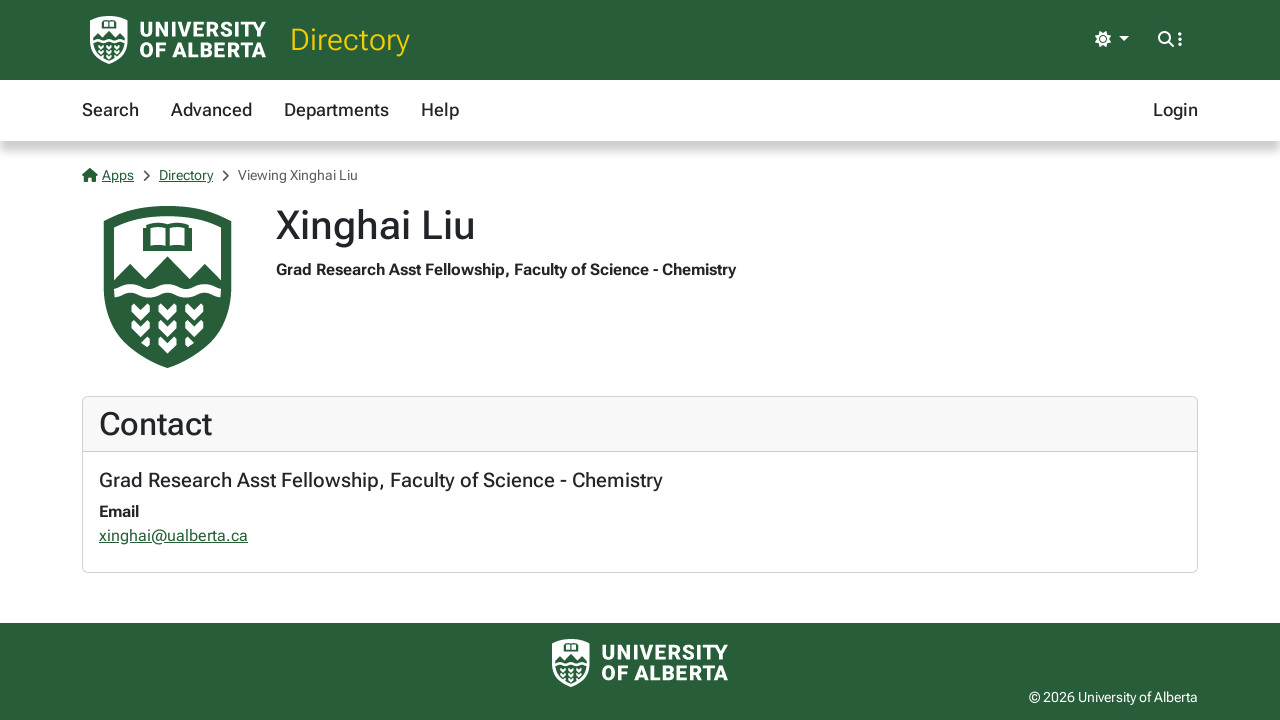

--- FILE ---
content_type: text/html; charset=utf-8
request_url: https://apps.ualberta.ca/directory/person/xinghai
body_size: 3978
content:
<!DOCTYPE html>
<html lang="en" style="max-width: 100%;overflow-x: hidden;">
<head>
    <meta charset="utf-8">
<meta name="viewport" content="width=device-width, initial-scale=1, shrink-to-fit=no">
<link rel="preconnect" href="https://cdn.ualberta.ca">
<link rel="preconnect" href="https://cdn.jsdelivr.net">

<link href="https://cdn.ualberta.ca/diversity/5.3.6.0/img/favicon.svg" rel="icon" />
<link href="https://cdn.ualberta.ca/diversity/5.3.6.0/img/favicon-32x32.png" rel="icon" sizes="32x32" type="image/png" />
<link href="https://cdn.ualberta.ca/diversity/5.3.6.0/img/favicon-16x16.png" rel="icon" sizes="16x16" type="image/png" />
<meta name="robots" content="noarchive">

<link media="all" rel="stylesheet" type="text/css" href="https://cdn.ualberta.ca/diversity/5.3.6.0/css/diversity.css">
<link rel="preload" href="https://cdn.ualberta.ca/diversity/5.3.6.0/fonts/roboto-flex.woff2" as="font" crossorigin="anonymous">
<link rel="preload" href="https://cdn.ualberta.ca/diversity/5.3.6.0/fonts/icons/fa-solid-900.woff2" as="font" crossorigin="anonymous">
<link rel="preload" href="https://cdn.ualberta.ca/diversity/5.3.6.0/img/UA_Logo_WHT_RGB.svg" as="image" type="image/svg+xml">

<script type="text/javascript" src="https://cdn.ualberta.ca/diversity/5.3.6.0/js/theme-switcher.min.js"></script>
<script src="https://cdn.ualberta.ca/diversity/5.3.6.0/js/diversity.js"></script>


<link rel="apple-touch-icon" sizes="180x180" href="/apple-touch-icon.png">
<link rel="manifest" href="/site.webmanifest">
<link rel="mask-icon" href="/safari-pinned-tab.svg" color="#275D38">
<meta name="msapplication-TileColor" content="#F2CD00">
<meta name="theme-color" content="#ffffff">

    
<title>Xinghai Liu - Directory@UAlberta.ca</title>
<meta name="description" content="University of Alberta: Directory@UAlberta.ca">

    
    <meta name="ua__dir_name" content="Xinghai Liu">
    <meta name="ua__dir_name_last" content="Liu">
    <meta name="ua__dir_name_first" content="Xinghai">
    <meta name="ua__dir_department_group" content="Science" />
    <meta name="ua__dir_department_group_id" content="SCI" />
    <meta name="ua__dir_department" content="Faculty of Science - Chemistry">
    <meta name="ua__dir_title" content="Grad Research Asst Fellowship">
    <meta name="ua__dir_phone" content="">
    <meta name="ua__dir_email" content="xinghai@ualberta.ca">
    <meta name="ua__dir_building" content="">
    <meta name="ua__dir_ccid" content="xinghai">
    <meta name="ua__dir_research" content="">
    <meta name="ua__dir_role" content="Staff,Grad">
    <meta name="ua__dir_academic" content="False">
    <meta name="ua__dir_faculty" content="False">
    <meta name="ua__dir_grad" content="True">
    <meta name="ua__dir_staff" content="True">
    <meta name="ua__dir_photo" content="https://cdn.ualberta.ca/diversity/5.3.6.0/img/UA_Shield_Green_RGB_Small.svg">


    <style nonce="MEVMYkZRVS9tMkY5bWxYSW1Oa3l2M3o0U2NGOTd1cituYmp4R1paMXFyWT0">
        .profile-image {
            width: 170px;
            height: 170px;
            background-image: url("https://cdn.ualberta.ca/diversity/5.3.6.0/img/UA_Shield_Green_RGB_Small.svg");
            background-size: contain;
            background-repeat: no-repeat;
            background-position: center;
        }

        .page-nav .nav-link {
            text-decoration: underline;
        }
    </style>

</head>
<body>
    <header class="dv-header navbar-expand-lg">
    <div class="dv-blade">
    <div class="container">
        <button id="mainNavCollapse" class="navbar-toggler" title="Menu" data-bs-toggle="collapse"
                data-bs-target="#navbar-toggle" aria-controls="navbar-toggle" aria-expanded="false"
                aria-label="Toggle navigation">
            <span class="fas fa-bars"></span>
        </button>
        <a href="https://www.ualberta.ca/" class="dv-ua-logo d-inline-block" aria-label="University of Alberta Home Page"></a>
            <a class="navbar-brand dv-blade-title" href="/directory">Directory</a>
        <div class="ms-auto dv-blade-buttons w-auto dropdown" id="dv-theme-switcher">
            <button class="btn dropdown-toggle align-items-center" type="button" aria-expanded="false" data-bs-toggle="dropdown" data-bs-display="static" aria-label="Toggle theme">
                <span id="dv-theme-switcher-icon" class="fas fa-sun"></span>
                <span id="dv-theme-switcher-text" class="sr-only">Theme</span>
            </button>
            <ul class="dropdown-menu dropdown-menu-end">
                <li>
                    <button type="button" class="dropdown-item d-flex align-items-center gap-2 active" data-dv-theme-value="light" aria-pressed="true">
                        <span class="fas fa-sun dv-theme-switcher-icon"></span>
                        <span class="dv-theme-label">Light</span>
                    </button>
                </li>
                <li>
                    <button type="button" class="dropdown-item d-flex align-items-center gap-2" data-dv-theme-value="dark" aria-pressed="false">
                        <span class="fas fa-moon dv-theme-switcher-icon"></span>
                        <span class="dv-theme-label">Dark</span>
                    </button>
                </li>
                <li>
                    <button type="button" class="dropdown-item d-flex align-items-center gap-2" data-dv-theme-value="auto" aria-pressed="false">
                        <span class="fas fa-circle-half-stroke dv-theme-switcher-icon"></span>
                        <span class="dv-theme-label">Auto (System)</span>
                    </button>
                </li>
            </ul>
        </div>
        <div class="dv-blade-buttons dropdown">
            <button class="btn nav-search-button" id="navSearchButton" title="Search and More" data-bs-toggle="dropdown" data-bs-auto-close="false"
                    data-bs-target="#megaNav" data-bs-offset="-2048,21">
                <span class="fas fa-magnifying-glass show-hidden"></span>
                <span class="fas fa-ellipsis-vertical show-hidden"></span>
                <span class="fas fa-xmark show-shown"></span>
            </button>
            <div class="dropdown-menu mega-nav" aria-labelledby="navSearchButton" id="megaNav">
                <div class="container">
                    <form class="mb-4" target="_blank" action="https://www.ualberta.ca/search/index.html" method="get" id="search-blade-form" data-dv-disable-submit-no>
                        <div class="dv-giant-search">
                            <input id="search-blade-query" placeholder="What are you looking for?" aria-label="Search box" autocapitalize="none"
                                   autocomplete="off" spellcheck="false" class="fw-lighter">
                            <button type="submit" class="dv-giant-search-btn-inline fas fa-magnifying-glass" aria-label="Search"></button>
                        </div>
                        <div class="search-options">
                            <span class="text-uppercase fw-bold me-3">Search Within</span>
                            <div class="form-check form-check-inline">
                                <input checked="checked" class="form-check-input search-blade-type search-blade-type" data-search-type="Main" id="ualbertaSearch" name="searchtype" type="radio">
                                <label class="form-check-label" for="ualbertaSearch">ualberta.ca</label>
                            </div>
                            <div class="form-check form-check-inline">
                                <input class="form-check-input search-blade-type search-blade-type" data-search-type="People" id="peopleSearch" name="searchtype" type="radio">
                                <label class="form-check-label" for="peopleSearch">People</label>
                            </div>
                            <div class="form-check form-check-inline">
                                <input class="form-check-input search-blade-type search-blade-type" data-search-type="Programs" id="programsSearch" name="searchtype" type="radio">
                                <label class="form-check-label" for="programsSearch">Programs</label>
                            </div>
                            <div class="form-check form-check-inline">
                                <input class="form-check-input search-blade-type search-blade-type" data-search-type="Services" id="servicesSearch" name="searchtype" type="radio">
                                <label class="form-check-label" for="servicesSearch">Services</label>
                            </div>
                        </div>
                    </form>
                    <script nonce="MEVMYkZRVS9tMkY5bWxYSW1Oa3l2M3o0U2NGOTd1cituYmp4R1paMXFyWT0">
                        dv.on("#search-blade-form", "submit", e => {
                            const query = dv.$("#search-blade-query").value;
                            const type = dv.$(".search-blade-type:checked").dataset.searchType;

                            e.target.action = `https://www.ualberta.ca/search/index.html#q=${query}&t=${type}`;
                        });
                    </script>
                    <div class="row">
                        <div class="col-12 col-sm-6 col-lg mega-nav-section">
                            <div class="text-uppercase dv-quick-link-title">Quick Links</div>
                            <ul class="list-unstyled dv-quick-links">
                                <li><a href="https://apps.ualberta.ca/">Email &amp; Apps</a></li>
                                <li><a href="https://www.beartracks.ualberta.ca/">Bear Tracks</a></li>
                                <li><a href="https://canvas.ualberta.ca/">Canvas</a></li>
                                <li><a href="https://apps.ualberta.ca/directory">Find a Person</a></li>
                                <li><a href="https://www.ualberta.ca/maps.html">Maps</a></li>
                                <li><a href="https://www.library.ualberta.ca/">Library</a></li>
                            </ul>
                        </div>
                        <div class="col-12 col-sm-6 col-lg mega-nav-section">
                            <div class="text-uppercase dv-quick-link-title">News + Events</div>
                            <ul class="list-unstyled dv-quick-links">
                                <li><a href="https://www.ualberta.ca/folio/index.html">Folio</a></li>
                                <li><a href="https://www.ualberta.ca/the-quad/index.html">The Quad</a></li>
                                <li><a href="https://www.ualberta.ca/newtrail/index.html">New Trail</a></li>
                                <li><a href="https://www.ualberta.ca/youalberta/index.html">YouAlberta</a></li>
                                <li><a href="https://www.ualberta.ca/events/index.html">Events</a></li>
                            </ul>
                        </div>
                        <div class="col-12 col-sm-6 col-lg mega-nav-section">
                            <ul class="list-unstyled dv-quick-links">
                                <li><a href="https://www.ualberta.ca/admissions-programs/index.html">Prospective Students</a></li>
                                <li><a href="https://www.ualberta.ca/current-students/index.html">Current Students</a></li>
                                <li><a href="https://www.ualberta.ca/faculty-and-staff/index.html">Faculty + Staff</a></li>
                                <li><a href="https://www.ualberta.ca/alumni/index.html">Alumni + Friends</a></li>
                            </ul>
                            <ul class="list-unstyled dv-quick-links">
                                <li><a href="https://www.ualberta.ca/giving/index.html">Give to the U of A</a></li>
                                <li><a href="https://www.ualberta.ca/en/careers.html">Careers</a></li>
                            </ul>
                        </div>
                        <div class="col-12 col-sm-6 col-lg mega-nav-section">
                            <ul class="list-unstyled dv-quick-links">
                                <li><a href="https://www.ualberta.ca/indigenous/index.html">Indigenous Initiatives</a></li>
                                <li><a href="https://www.ualberta.ca/en/access-community-belonging/index.html">Access, Community + Belonging</a></li>
                                <li><a href="https://www.ualberta.ca/en/campus-life/supports-available-during-a-crisis.html">Support During a Crisis</a></li>
                            </ul>
                        </div>
                    </div>
                </div>
            </div>
        </div>
    </div>
</div>

    
<nav id="navbar-toggle" class="dv-header-menu navbar-collapse hidden-collapse">
    <div class="container">
        <ul class="navbar-nav">
                    

    <li class="nav-item ">
        <a class="nav-link" href="/directory">
            Search
        </a>
    </li>

                    

    <li class="nav-item ">
        <a class="nav-link" href="/directory/search/advanced">
            Advanced
        </a>
    </li>

                    

    <li class="nav-item ">
        <a class="nav-link" href="/directory/departments">
            Departments
        </a>
    </li>

                    

    <li class="nav-item ">
        <a class="nav-link" href="/directory/help">
            Help
        </a>
    </li>

                

    <li class="nav-item ms-lg-auto">
        <a class="nav-link" href="/saml2/login">
            Login
        </a>
    </li>

        </ul>
    </div>
</nav>
</header>

<div class="content">
    <div class="container">
        

<style type="text/css" nonce="MEVMYkZRVS9tMkY5bWxYSW1Oa3l2M3o0U2NGOTd1cituYmp4R1paMXFyWT0">
    .flash-alert p:last-child {
        margin-bottom: 0;
    }
</style>



        

<nav aria-label="breadcrumb">
    <ol class = "breadcrumb">
            <li class = "breadcrumb-item active">                
                    <a href="/"><span class="fas fa-house me-1"></span>Apps</a>
            </li>
            <li class = "breadcrumb-item active">                
                    <a href="/directory">Directory</a>
            </li>
            <li class = "breadcrumb-item active">                
Viewing Xinghai Liu            </li>
    </ol>
</nav>





<div class="row">
    <div class="col-auto [ d-flex flex-sm-column order-1 ] mb-4">
        <div class=" d-flex profile-image align-items-end" role="img" aria-label="Profile Photo">
        </div>
    </div>

    <div class="col-12 [ col-sm order-2 ] mb-4">
        <h1 class="mb-2">Xinghai Liu</h1>
        <div class="mb-1">
                <div class="fw-bold mb-1 ">
                    Grad Research Asst Fellowship, Faculty of Science - Chemistry
                </div>
        </div>


    </div>

    <div class="col-12 [ order-0 col-md-auto order-md-2 ] mb-4">

    </div>
</div>


    <div class="card mb-4">
        <div class="card-header">
            <h2 id="Contact" class="card-title mb-0">Contact</h2>
        </div>
        <div class="card-body">
                <div class="">
                    <div class="d-flex">

                            <h5>
                                Grad Research Asst Fellowship, Faculty of Science - Chemistry
                            </h5>
                    </div>
                    <dl class="mb-0">
                            <dt>
                                Email
                            </dt>
                            <dd>
                                <a href="mailto:xinghai@ualberta.ca">xinghai@ualberta.ca</a>
                            </dd>
                    </dl>
                </div>
        </div>
    </div>











<script type="text/javascript" nonce="MEVMYkZRVS9tMkY5bWxYSW1Oa3l2M3o0U2NGOTd1cituYmp4R1paMXFyWT0">
    dv.on("#deleteAllPublications", "click", evt => {
        if (!confirm("Are you sure you want to delete all publications?")) {
            evt.preventDefault();
            return;
        }
        if (!confirm("Final confirmation: Are you really sure you want to remove all publications from your Directory profile?")) {
            evt.preventDefault();
            return;
        }
    });
</script>






<script nonce="MEVMYkZRVS9tMkY5bWxYSW1Oa3l2M3o0U2NGOTd1cituYmp4R1paMXFyWT0">
    
    //textSource could be a HTMLElement or string
    function setupSpeech($triggerNode, textSource) {

        getVoicesPromise().then(voices => {
            var voice = voices.find(v => v.lang == "en-CA");
            if (voice == null)
                voice = voices.find(v => v.lang == "en-US");

            if (voice == null)
                return;

            $triggerNode.style.display = "inline";

            $triggerNode.addEventListener("click", () => {
                let phoneticText = textSource instanceof HTMLElement ? textSource.value : textSource;
                let utterance = new SpeechSynthesisUtterance(phoneticText);
                utterance.lang = "en-CA";
                utterance.voice = voice;
                speechSynthesis.cancel();
                speechSynthesis.speak(utterance);
            });
        });
    }

    function getVoicesPromise() {
        return new Promise(
            function (resolve, reject) {
                let synth = window.speechSynthesis;
                let id;

                id = setInterval(() => {
                    if (synth.getVoices().length !== 0) {
                        resolve(synth.getVoices());
                        clearInterval(id);
                    }
                }, 10);
            }
        )
    }

</script>

<script nonce="MEVMYkZRVS9tMkY5bWxYSW1Oa3l2M3o0U2NGOTd1cituYmp4R1paMXFyWT0">
    var $phoneticNode = dv.$(".phoneticSound");
    if($phoneticNode !== null)
        setupSpeech(dv.$(".phoneticSound"), "");
</script>

    </div>
</div>
    <footer class="bg-ua-green py-3 lh-1">
    <div class="container text-center">
        <a href="https://www.ualberta.ca/" class="d-inline-block dv-ua-logo m-0 mb-3 mb-lg-0"><span class="visually-hidden">University of Alberta logo</span></a>
        <div class="d-flex flex-column flex-md-row gap-3 justify-content-between text-white">
            <small class="ms-auto">&copy; 2026 University of Alberta</small>
        </div>
    </div>
</footer>
    <script src="https://cdn.jsdelivr.net/npm/bootstrap@5.3.6/dist/js/bootstrap.bundle.min.js" integrity="sha256-y3ibfOyBqlgBd+GzwFYQEVOZdNJD06HeDXihongBXKs=" crossorigin="anonymous"></script>

    
</body>
</html>
